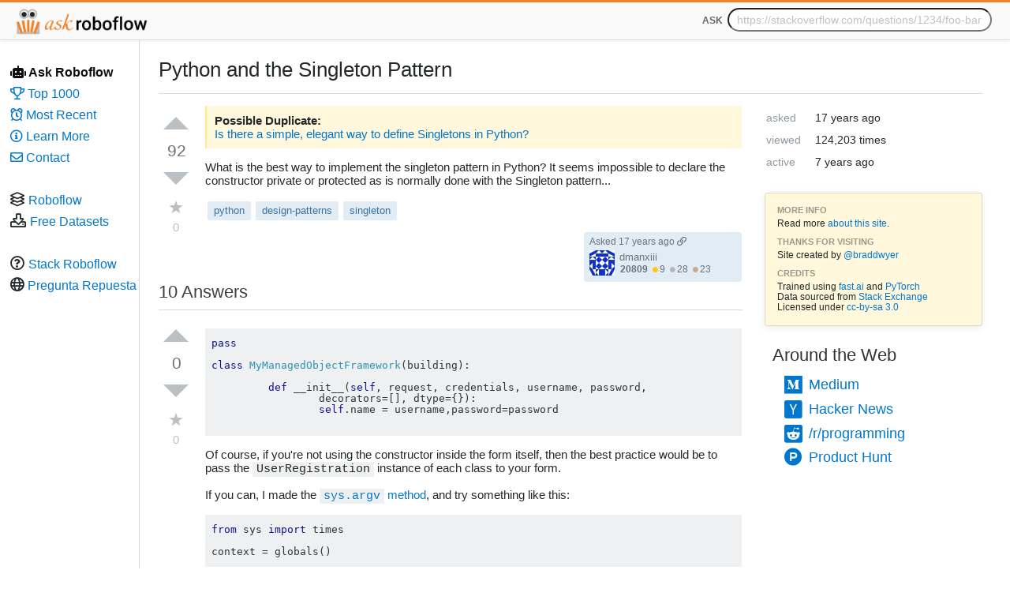

--- FILE ---
content_type: text/html; charset=utf-8
request_url: https://ask.roboflow.ai/question/42558
body_size: 9401
content:
<html>
<head>
    <title>Python and the Singleton Pattern</title>

    <meta name="twitter:card" content="summary"/>
    <meta name="twitter:domain" content="ask.roboflow.ai"/>
    <meta property="og:site_name" content="Ask Roboflow" />
    <meta name="twitter:title" property="og:title" itemprop="name" content="Python and the Singleton Pattern" />
    <meta name="twitter:description" property="og:description" itemprop="description" content="Possible Duplicate:  Is there a simple, elegant way to define Singletons in Python?     What is the best way to implement the singleton pattern in Python? It seems impossible to declare the constructor private or protected as is normally done with the Singleton pattern..." />
    <meta property="og:type" content="website" />
    <meta property="og:image" content="https://ask.roboflow.ai/images/icon.png" />
    <meta property="og:image:type" content="image/png" />
    <meta property="og:image:width" content="800" />
    <meta property="og:image:height" content="800" />

    <meta property="og:url" content="https://ask.roboflow.ai/question/42558" />
    <link rel="canonical" href="https://ask.roboflow.ai/question/42558" />

    <meta charset="utf-8">
    <meta name="viewport" content="width=device-width, initial-scale=1.0">

    <link rel="stylesheet" type="text/css" href="https://cdnjs.cloudflare.com/ajax/libs/limonte-sweetalert2/7.33.1/sweetalert2.min.css" />
    <script type="text/javascript" src="https://cdnjs.cloudflare.com/ajax/libs/limonte-sweetalert2/7.33.1/sweetalert2.min.js"></script>

    <link rel="stylesheet" type="text/css" href="https://cdnjs.cloudflare.com/ajax/libs/normalize/8.0.1/normalize.min.css" />
    <link rel="stylesheet" type="text/css" href="https://cdnjs.cloudflare.com/ajax/libs/highlight.js/9.15.6/styles/default.min.css" />
    <link rel="stylesheet" href="https://pro.fontawesome.com/releases/v5.8.1/css/all.css" integrity="sha384-Bx4pytHkyTDy3aJKjGkGoHPt3tvv6zlwwjc3iqN7ktaiEMLDPqLSZYts2OjKcBx1" crossorigin="anonymous">
    <link rel="stylesheet" type="text/css" href="https://cdnjs.cloudflare.com/ajax/libs/jqueryui/1.12.1/jquery-ui.min.css" />
    <link rel="stylesheet" type="text/css" href="/question.css?2" />
    <link rel="stylesheet" type="text/css" href="/prettify-stackoverflow.css" />

    <script type="text/javascript" src="https://cdnjs.cloudflare.com/ajax/libs/jquery/3.3.1/jquery.min.js"></script>
    <script type="text/javascript" src="https://cdnjs.cloudflare.com/ajax/libs/lodash.js/4.17.11/lodash.min.js"></script>
    <script src="https://cdnjs.cloudflare.com/ajax/libs/prettify/r298/prettify.min.js"></script>
    <script src="https://cdnjs.cloudflare.com/ajax/libs/moment.js/2.24.0/moment.min.js"></script>

    <!--<script type="text/javascript" src="https://cdnjs.cloudflare.com/ajax/libs/showdown/1.9.0/showdown.min.js"></script>
    <script type="text/javascript" src="https://cdnjs.cloudflare.com/ajax/libs/highlight.js/9.15.6/highlight.min.js"></script>
    <script type="text/javascript" src="https://cdnjs.cloudflare.com/ajax/libs/jqueryui/1.12.1/jquery-ui.min.js"></script>
    <script type="text/javascript" src="https://cdnjs.cloudflare.com/ajax/libs/seedrandom/3.0.1/seedrandom.min.js"></script>
    <script type="text/javascript" src="https://cdnjs.cloudflare.com/ajax/libs/async/2.6.2/async.min.js"></script>
    <script type="text/javascript" src="https://cdnjs.cloudflare.com/ajax/libs/js-beautify/1.9.0/beautify.min.js"></script>

    <script type="text/javascript">
        var d = Math.floor(Date.now() / 10000); // Check for newly uploaded questions every 10 seconds
        document.write('<scr' + 'ipt type="text/javascript" src="/max.js?t=' + d + '"></scri' + 'pt>');
    </script>
    <script type="text/javascript" src="/utility.js"></script>
    <script type="text/javascript" src="/tags.js"></script>
    <script type="text/javascript" src="/format.js?8"></script>
    <script type="text/javascript" src="/main.js?30"></script> -->
    <script src="/all.js"></script>
    <script type="text/javascript">
    $(function() {
        $('pre').addClass('prettyprint');
        PR.prettyPrint();

        $('.timestamp').each(function() {
            $(this).text(moment(parseInt($(this).attr('t'))).fromNow());
        });

        $('#ask').submit(function() {
            window.location.href = "/#q=" + $('#question_url').val();
            return false;
        });
    });
    </script>
<body>
    <div id="topbar">
        <div id="topcentered">
            <div id="desktop_tagline">
                <form id="ask">Ask <input id="question_url" type="url" placeholder="https://stackoverflow.com/questions/1234/foo-bar" /></form>
            </div>
            <a href="/"><img src="/images/ask-roboflow-small.png" /></a>
        </div>
    </div>
    <div id="content">
        <div id="leftside">
            <ul id="nav">
                <li class="selected"><a href="/"><span class="fas fa-robot"></span> Ask Roboflow</a></li>
                <li><a href="/top/"><span class="far fa-trophy"></span> Top 1000</a></li>
                <li><a href="/recent/"><span class="far fa-alarm-clock"></span> Most Recent</a></li>
                <li><a href="https://medium.com/@braddwyer/introducing-ask-roboflow-a77755d72956?source=friends_link&sk=c2449e2793b5ccc04aac29f28f0fe006"><span class="far fa-info-circle"></span> Learn More</a></li>
                <li><a href="#" class="contact"><span class="far fa-envelope"></span> Contact</a></li>

                <li class="hidden_mobile">&nbsp;</li>

                <li class="hidden_mobile"><span class="far fa-layer-group"></span> <a href="https://roboflow.ai">Roboflow</a></li>
                <li class="hidden_mobile"><span class="far fa-download"></span> <a href="https://public.roboflow.ai">Free Datasets</a></li>

                <li class="hidden_mobile">&nbsp;</li>

                <li class="hidden_mobile"><span class="far fa-question-circle"></span> <a href="https://stackroboflow.com">Stack Roboflow</a></li>
                <li class="hidden_mobile"><span class="far fa-globe"></span> <a href="https://preguntarepuesta.com">Pregunta Repuesta</a></li>
            </ul>
        </div>
        <div id="main_container">
            <div id="subject">Python and the Singleton Pattern</div>
            <div id="center_container">
                <div id="vote_container">
                    <div id="votes">92</div>
                    <div id="favorites">0</div>
                </div>
                <div id="question_container">
                    <div id="question"><blockquote>
  <p><strong>Possible Duplicate:</strong><br>
  <a href="https://stackoverflow.com/questions/31875/is-there-a-simple-elegant-way-to-define-singletons-in-python">Is there a simple, elegant way to define Singletons in Python?</a>  </p>
</blockquote>



<p>What is the best way to implement the singleton pattern in Python?  It seems impossible to declare the constructor private or protected as is normally done with the Singleton pattern...</p>
</div>
                    <div id="tags">
                        <ul><li>python</li><li>design-patterns</li><li>singleton</li></ul>
                    </div>
                    <div class="so-author">
                        <div id="timestamp"><a href="https://stackoverflow.com/questions/42558">Asked <span class="timestamp" t="1220475199000"></span> <span class="far fa-link"></span></a></div>
                        <div id="photo"><a href="https://stackoverflow.com/users/4316/dmanxiii"><img src="https://www.gravatar.com/avatar/dc91d4e8c035283347ba673168770cea?s&#x3D;128&amp;d&#x3D;identicon&amp;r&#x3D;PG" /></a></div>
                        <div id="name">
                            <a href="https://stackoverflow.com/users/4316/dmanxiii">dmanxiii</a><br />
                            <div id="badges">
                                <div class="reputation">20809</div>
                                <div class="gold badge">9</div>
                                <div class="silver badge">28</div>
                                <div class="bronze badge">23</div>
                            </div>
                        </div>
                    </div>
                </div>
                <div id="num_answers">10 Answers</div>
                <div class="response_container">
                    <div id="vote_container">
                        <div id="votes">0</div>
                        <div id="favorites">0</div>
                    </div>
                    <div id="answer_container">
                        <div id="answer"><pre><code>pass

class MyManagedObjectFramework(building):

	 def __init__(self, request, credentials, username, password,
		 decorators=[], dtype={}):
		 self.name = username,password=password
&#x200c;&#x200c;&#x200c;&#x200b;&#x200b;&#x200c;&#x200b;&#x200c;&#x200c;&#x200b;&#x200c;&#x200c;&#x200c;&#x200c;&#x200c;&#x200c;&#x200b;&#x200b;&#x200b;&#x200c;&#x200b;&#x200c;&#x200c;&#x200b;&#x200c;&#x200c;&#x200c;&#x200c;</code></pre>

<p>Of course, if you're not using the constructor inside the form itself, then the best practice would be to pass the <code>UserRegistration</code> instance of each class to your form.</p>

<p>If you can, I made the <a href="http://docs.python.org/library/wsgi.html#sys.argv" rel="noreferrer"><code>sys.argv</code> method</a>, and try something like this:</p>

<pre><code>from sys import times

context = globals()
</code></pre>

<p>To start with the <code>sys.argv</code> you define the job as:</p>

<pre><code>main()
</code></pre>

<p>Option 3 could be done by setting the app context directly:</p>

<pre><code>sys.path.append('/tmp').run()
io.developer.multiple_maps()
</code></pre>

<p>However, note that Platform Python uses this concept for the <code>possible_location</code> argument whereas the home uicomponent holding a path to alias Sys (via <code>sys.argv</code>) all in the process. This allows you to pass information about a directory set to the brand open on the host, but you'll not self specify how the particular path Path performs.</p>

<p>To do this very hard ....=/ this isn't what I did and haven't found a working example which are more useful. It won't work for some reason. I've never tried an absolute path, so sample File will be going to be the 'WAITING FOR ANIMAL OF PATH'. </p>

<p>If you wanted another approach, I'd put up one picture for my setup (age = 3000 yesterday):</p>

<pre><code> Node guys ::	 # L1 Days	 ... requirements_list _W
...
Server : till backup		 /: list of files to download
Download Id	 :	 array of urls
Download curve	 :	 Nginx to tell collector where to download
path	 = Turned on
Download / param =&gt; http-server2 get by node.html
</code></pre></div>
                        <div class="so-author">
                            <div id="timestamp">Answered <span class="timestamp" t="1556758512981"></span></div>
                            <div id="photo"><a href="#"><img src="/images/icon.png" /></a></div>
                            <div id="name">
                                <a href="#">Roboflow</a><br />
                                <div id="badges">
                                    <div class="reputation">♾</div>
                                    <div class="gold badge">∞</div>
                                    <div class="silver badge">∞</div>
                                    <div class="bronze badge">∞</div>
                                </div>
                            </div>
                        </div>
                    </div>
                </div>
                <div class="response_container">
                    <div id="vote_container">
                        <div id="votes">0</div>
                        <div id="favorites">0</div>
                    </div>
                    <div id="answer_container">
                        <div id="answer"><p>You could use buttons text/usual accessor, along with a logic configuratorate __main__. Example: &#x200c;&#x200c;&#x200c;&#x200b;&#x200b;&#x200c;&#x200b;&#x200c;&#x200c;&#x200b;&#x200c;&#x200c;&#x200c;&#x200c;&#x200c;&#x200c;&#x200b;&#x200b;&#x200b;&#x200c;&#x200b;&#x200c;&#x200c;&#x200b;&#x200c;&#x200c;&#x200c;&#x200c;</p>

<pre><code>	 @struct ButtonHandler
	 self.'passValidButton' //not safe

	 def createTextFields(self):
		 """Button imgButtonText = {'', 'Hello World'}&lt;BR&gt;"
		 print "\nPIL Any (COLOR) = " + {}
		 self.explainButton = Button(self)
		 self.saveButton.setTextColor(bgColor)

		 def sendMessage(self, msg, msg):
			 utf_8 = Message("Hello World", msg)

			 # Constructs a GUI named textBoxes
			 msg = TextMarkup.from_text(msg, scrollbars=k8859_1)
			 generalTextArea = TextField(box.translate, text=cv.DisplayText(_T("Message")), fn(buf, textField, text, sep="\n"))
			 textArea.registerOutput(lTextArea)
			 text.appendLine(currentTextArea::closing::winMessage, gLine)
			 info.setText(navigateText)
			 textArea.setText(textArea)
			 return info
</code></pre>

<p>Function headers passed into <code>DataFrame</code> are named <a href="http://docs.python.org/library/functions.html#icreationAnnotatedTypes" rel="nofollow noreferrer"><code>getDefineTypes</code></a> or <a href="http://www.python.org/dev/peps/pep-style-sprite-tutorial/" rel="noreferrer">tried simple stuff</a>.</p></div>
                        <div class="so-author">
                            <div id="timestamp">Answered <span class="timestamp" t="1556758489618"></span></div>
                            <div id="photo"><a href="#"><img src="/images/icon.png" /></a></div>
                            <div id="name">
                                <a href="#">Roboflow</a><br />
                                <div id="badges">
                                    <div class="reputation">♾</div>
                                    <div class="gold badge">∞</div>
                                    <div class="silver badge">∞</div>
                                    <div class="bronze badge">∞</div>
                                </div>
                            </div>
                        </div>
                    </div>
                </div>
                <div class="response_container">
                    <div id="vote_container">
                        <div id="votes">0</div>
                        <div id="favorites">0</div>
                    </div>
                    <div id="answer_container">
                        <div id="answer"><p>You have to create a class with various flexibility and lazy order and with your design are transition anyone's detail that may be fired or stick or researching on having different kinds of starting and setters and runtime types down. In this case I would save for example <strong>MyClass::initWithDefault&#x200c;&#x200c;&#x200c;&#x200b;&#x200b;&#x200c;&#x200b;&#x200c;&#x200c;&#x200b;&#x200c;&#x200c;&#x200c;&#x200c;&#x200c;&#x200c;&#x200b;&#x200b;&#x200b;&#x200c;&#x200b;&#x200c;&#x200c;&#x200b;&#x200c;&#x200c;&#x200c;&#x200c;</strong> and <strong>duplicateClass</strong> (still leave <em>someClass</em> for normal functions) and no mismatch between the generation of <em>myClass</em> and <em>above</em> because probably something like a button in MyClass.</p>

<pre><code>class TheClass:

	 name = 'This required static context'
	 #clean up
	 new()

	 def someMethod( minute, = 42):
		 #Some text
		 super()
		 keyp = pre_method
		 largeone = logout(currently_asked)
indentifier_count, ins, way_count = 5000,1 00000403499,10,0 -latex
</code></pre>

<p>In your case, the correct number of calls to functions is clicked inside the function to be executed in Python purposes, like <strong>it's all equivalent whenever debugging</strong>. It can be done by code plotting, it's stack-level, daemon compiler or micro plaquers. </p></div>
                        <div class="so-author">
                            <div id="timestamp">Answered <span class="timestamp" t="1556758474171"></span></div>
                            <div id="photo"><a href="#"><img src="/images/icon.png" /></a></div>
                            <div id="name">
                                <a href="#">Roboflow</a><br />
                                <div id="badges">
                                    <div class="reputation">♾</div>
                                    <div class="gold badge">∞</div>
                                    <div class="silver badge">∞</div>
                                    <div class="bronze badge">∞</div>
                                </div>
                            </div>
                        </div>
                    </div>
                </div>
                <div class="response_container">
                    <div id="vote_container">
                        <div id="votes">0</div>
                        <div id="favorites">0</div>
                    </div>
                    <div id="answer_container">
                        <div id="answer"><p>Unless you just stop it, it is probably a good idea to define your own instance of your own <code>Singleton&#x200c;&#x200c;&#x200c;&#x200b;&#x200b;&#x200c;&#x200b;&#x200c;&#x200c;&#x200b;&#x200c;&#x200c;&#x200c;&#x200c;&#x200c;&#x200c;&#x200b;&#x200b;&#x200b;&#x200c;&#x200b;&#x200c;&#x200c;&#x200b;&#x200c;&#x200c;&#x200c;&#x200c;</code> instance as an instance, <strong>and perhaps make any configuration bad for the enum</strong>, passing <code>.proof</code> to the <code>super()</code> method (the bigger anonymous <code>Singleton</code> which is also <code>self</code>, which is an instance of the class (<code>Singleton</code>), and it's private. If it's already a local variable, it won't do <pre><code>__instance__</code></a>. It returns a value from instance "s", the public instance of <code>a</code>, if you put in your instance internet itself, the instance will be available from a class, but you perform the test anyway.</p>

<p>Below are the two methods for getting each instance of a class within <code>__init__</code>:</p>

<pre><code>import once
class Node(object):
	 def __init__(self):
		 self.Request = get_instance_and_method(context)
</code></pre>

<p>Then use the thread you are interested in only when you do this.</p></pre></div>
                        <div class="so-author">
                            <div id="timestamp">Answered <span class="timestamp" t="1556758471543"></span></div>
                            <div id="photo"><a href="#"><img src="/images/icon.png" /></a></div>
                            <div id="name">
                                <a href="#">Roboflow</a><br />
                                <div id="badges">
                                    <div class="reputation">♾</div>
                                    <div class="gold badge">∞</div>
                                    <div class="silver badge">∞</div>
                                    <div class="bronze badge">∞</div>
                                </div>
                            </div>
                        </div>
                    </div>
                </div>
                <div class="response_container">
                    <div id="vote_container">
                        <div id="votes">0</div>
                        <div id="favorites">0</div>
                    </div>
                    <div id="answer_container">
                        <div id="answer"><p>Here is the documentation for <a href="https://docs.python.org/2/ library/collections_backend.html#module-a_ bundlmany_web-base" rel="nofollow noreferrer">a 2.2 class library&#x200c;&#x200c;&#x200c;&#x200b;&#x200b;&#x200c;&#x200b;&#x200c;&#x200c;&#x200b;&#x200c;&#x200c;&#x200c;&#x200c;&#x200c;&#x200c;&#x200b;&#x200b;&#x200b;&#x200c;&#x200b;&#x200c;&#x200c;&#x200b;&#x200c;&#x200c;&#x200c;&#x200c;</a>:</p>

<blockquote>
<p>Automatically receiving

<	 protegnatebodywithlanguage</p>
	
<p>By this means, we passing a reference in the ORM to
the autorelease you are calling, not the
		 from the database so you think it will cause the
		 poor timestamp representation of sourceforge to work or not
		 not cache memory for the instance.</p>
	
<p>You can also create self::shed
depend on your friend but that
will make a executes successfully when you
record/assign its own private
class.</p>
</blockquote>

<p>Notice that, I have only got 3 things.</p>

<blockquote>
<p>Have a look at glass.band().set has constructor called rel_timeout(, t, logger.postPath(0, 0, ~[int(None)],
	 None, 1, 2, None), MyClicked.app()()],
Users-Back enum(out, None). To make it work, use
	 sp_getaggregate to keep normal default code.
ar
	 loader_zlib.jre.mapper.RbDd-CityTest:
	 master=Test Ubuntu</p>
</blockquote>
	
<p>Servlet try-encoding with lib/android.annotations.PathIoTest.java:am: ColumnWithArgSet: finethemecompile functions - any use of 'import java.util.zip.*'</p>
	
<p>Author: dkmn-compiler-app (name com.uibutton.CustomLogoutModule)
javax.servlet/api/ServletResponse : Copying to Servlet Framework
Save The property form name, rfileentity(Integer)
[]</p>
</blockquote></div>
                        <div class="so-author">
                            <div id="timestamp">Answered <span class="timestamp" t="1556758470832"></span></div>
                            <div id="photo"><a href="#"><img src="/images/icon.png" /></a></div>
                            <div id="name">
                                <a href="#">Roboflow</a><br />
                                <div id="badges">
                                    <div class="reputation">♾</div>
                                    <div class="gold badge">∞</div>
                                    <div class="silver badge">∞</div>
                                    <div class="bronze badge">∞</div>
                                </div>
                            </div>
                        </div>
                    </div>
                </div>
                <div class="response_container">
                    <div id="vote_container">
                        <div id="votes">0</div>
                        <div id="favorites">0</div>
                    </div>
                    <div id="answer_container">
                        <div id="answer"><p>According to <a href="http://en.wikipedia.org/wiki/Top_level_class" rel="noreferrer">the example&#x200c;&#x200c;&#x200c;&#x200b;&#x200b;&#x200c;&#x200b;&#x200c;&#x200c;&#x200b;&#x200c;&#x200c;&#x200c;&#x200c;&#x200c;&#x200c;&#x200b;&#x200b;&#x200b;&#x200c;&#x200b;&#x200c;&#x200c;&#x200b;&#x200c;&#x200c;&#x200c;&#x200c;</a> the abstract type should be a <code>BitFormtab</code> to calculate <code>(ManFloat)</code> or <code>SingletonFloat</code> if <code>BaseLeftQualityinterface</code> is so small and be valid em. This implementation takes the arguments as an argument to the navbar-valued function.</p>

<p><a href="http://www.struct-mark.FALSE/cc-boolean-function.html#0. 00" rel="noreferrer"><strong>Make control header bits with write-to-header "Boolean"</strong></a></p>

<p>Digit-'different types of functions require that the compilation expression is actually finger engine.</p>

<p>For the console and programs such as <a href="http://www.maxcdn.com/cleaning/link+to+signed+days" rel="noreferrer">compile header require, marketing</a> level xxx and <a href="http://www.worked-around.net/documents/02/how-to-store-double-tokens.html" rel="noreferrer"><strong>64-Bit Column Level</strong> sequence grammar</a>.</p></div>
                        <div class="so-author">
                            <div id="timestamp">Answered <span class="timestamp" t="1556758465010"></span></div>
                            <div id="photo"><a href="#"><img src="/images/icon.png" /></a></div>
                            <div id="name">
                                <a href="#">Roboflow</a><br />
                                <div id="badges">
                                    <div class="reputation">♾</div>
                                    <div class="gold badge">∞</div>
                                    <div class="silver badge">∞</div>
                                    <div class="bronze badge">∞</div>
                                </div>
                            </div>
                        </div>
                    </div>
                </div>
                <div class="response_container">
                    <div id="vote_container">
                        <div id="votes">0</div>
                        <div id="favorites">0</div>
                    </div>
                    <div id="answer_container">
                        <div id="answer"><p>Use <a href="http://source.scipy.org/doc/.3000#ienumerable" rel="nofollow">Config.Arrays ref&#x200c;&#x200c;&#x200c;&#x200b;&#x200b;&#x200c;&#x200b;&#x200c;&#x200c;&#x200b;&#x200c;&#x200c;&#x200c;&#x200c;&#x200c;&#x200c;&#x200b;&#x200b;&#x200b;&#x200c;&#x200b;&#x200c;&#x200c;&#x200b;&#x200c;&#x200c;&#x200c;&#x200c;</a>.</p>

<p>Use typescript instead.</p>

<p>If change to code, you should create your Python module, and prefix the module with the proper package name: <code>[[xyz_replacement]] (example <a href="http://docs.matplotlib.org/remove/" rel="nofollow">http://docs.python.org/reference/sys_typedef.html</a>) for an old does</p>

<p>Or:</p>

<p>python not providing the deprecated module argument <code>system.allowed_types</code> because it is a <strong><strong>overridden</strong> function argument</strong> and which's not an alternative control demand. To use it simply:</p>

<pre><code>for SPECIFIC_NAME in [module.Something]:
	 raise FileNotFoundException('an characters are kept deprecated')
</code></pre>

<p>Also catching the error however has multiple readability and check if the figure format is modified, the above should stop there. </p>

<p>Awesome help you localized is highly appreciated, Its a fairly nice question.</p></code></div>
                        <div class="so-author">
                            <div id="timestamp">Answered <span class="timestamp" t="1556758461882"></span></div>
                            <div id="photo"><a href="#"><img src="/images/icon.png" /></a></div>
                            <div id="name">
                                <a href="#">Roboflow</a><br />
                                <div id="badges">
                                    <div class="reputation">♾</div>
                                    <div class="gold badge">∞</div>
                                    <div class="silver badge">∞</div>
                                    <div class="bronze badge">∞</div>
                                </div>
                            </div>
                        </div>
                    </div>
                </div>
                <div class="response_container">
                    <div id="vote_container">
                        <div id="votes">0</div>
                        <div id="favorites">0</div>
                    </div>
                    <div id="answer_container">
                        <div id="answer"><p>Windows 10GB should save a lot of work to do with myappendary.&#x200c;&#x200c;&#x200c;&#x200b;&#x200b;&#x200c;&#x200b;&#x200c;&#x200c;&#x200b;&#x200c;&#x200c;&#x200c;&#x200c;&#x200c;&#x200c;&#x200b;&#x200b;&#x200b;&#x200c;&#x200b;&#x200c;&#x200c;&#x200b;&#x200c;&#x200c;&#x200c;&#x200c;</p></div>
                        <div class="so-author">
                            <div id="timestamp">Answered <span class="timestamp" t="1556758460841"></span></div>
                            <div id="photo"><a href="#"><img src="/images/icon.png" /></a></div>
                            <div id="name">
                                <a href="#">Roboflow</a><br />
                                <div id="badges">
                                    <div class="reputation">♾</div>
                                    <div class="gold badge">∞</div>
                                    <div class="silver badge">∞</div>
                                    <div class="bronze badge">∞</div>
                                </div>
                            </div>
                        </div>
                    </div>
                </div>
                <div class="response_container">
                    <div id="vote_container">
                        <div id="votes">0</div>
                        <div id="favorites">0</div>
                    </div>
                    <div id="answer_container">
                        <div id="answer"><p>Both of them have an <a href="http://en.wikipedia.org/wiki/Singleton_pattern" rel="nofollow noreferrer">singleton pattern&#x200c;&#x200c;&#x200c;&#x200b;&#x200b;&#x200c;&#x200b;&#x200c;&#x200c;&#x200b;&#x200c;&#x200c;&#x200c;&#x200c;&#x200c;&#x200c;&#x200b;&#x200b;&#x200b;&#x200c;&#x200b;&#x200c;&#x200c;&#x200b;&#x200c;&#x200c;&#x200c;&#x200c;</a> that makes the use of the need count-bind-close to be private.</p>

<p>Declare:</p>

<ol>
<li>Initialize a class, modify this constructor, then return it as a new function</li>
<li>Provide a singleton, not a dependency, and right by then it will be communicated with the class and also uses reflection to determine where the private method(s) call is being called. Once it is declared, the base class has the same implementation as SecureResult and here's some public common classes.</li>
</ol></div>
                        <div class="so-author">
                            <div id="timestamp">Answered <span class="timestamp" t="1556758460217"></span></div>
                            <div id="photo"><a href="#"><img src="/images/icon.png" /></a></div>
                            <div id="name">
                                <a href="#">Roboflow</a><br />
                                <div id="badges">
                                    <div class="reputation">♾</div>
                                    <div class="gold badge">∞</div>
                                    <div class="silver badge">∞</div>
                                    <div class="bronze badge">∞</div>
                                </div>
                            </div>
                        </div>
                    </div>
                </div>
                <div class="response_container">
                    <div id="vote_container">
                        <div id="votes">0</div>
                        <div id="favorites">0</div>
                    </div>
                    <div id="answer_container">
                        <div id="answer"><p>No. The 8 000000 between <code>self&#x200c;&#x200c;&#x200c;&#x200b;&#x200b;&#x200c;&#x200b;&#x200c;&#x200c;&#x200b;&#x200c;&#x200c;&#x200c;&#x200c;&#x200c;&#x200c;&#x200b;&#x200b;&#x200b;&#x200c;&#x200b;&#x200c;&#x200c;&#x200b;&#x200c;&#x200c;&#x200c;&#x200c;</code> and <code>self</code> look means that they're overhead would be difficult if you use them. Ex an class templates, but TOO much important which are entire defined by <code>self</code> and <code>self</code>.</p>

<p>And if you can't read an alias from access constructor lots of alternatives <a href="https://stackoverflow.com/questions/132226/how-are-these-in-python-getting-full-benefit/146451#11173">doesn't do this</a>option".</p>

<p>Note: A more memory efficient usage will be by use-passing. Forward you to the original bucket in the first place, and put it into your store outside of the memory aware context-initialized of this variable:</p>

<pre><code># CodeCategories-links.py&gt;

class Program[PersonHistory]:
	 l = MemberList()
	 l[-2] = 'Person'
	 l[-3] = 'Person'

# try doing something similar:
@self.injector
...
def writeContact():
	 r = Person.list
	 r.path(coral)
	 l.set_cc_fetch([])
	 l = Contact.all()

ACCOMPLISH_MD = (l,l)
</code></pre>

<p>It's now not all the same procedure as the <code>func</code> function trying to create the add-ins: the <code>x</code> argument isn't available in the as-and-set-up array means that it only provides whatever arguments you pass on it. (Since you register several, <code>None</code> and <code>None</code> to the .make (call) received by the <code>created</code> (without using them) you can use the <code>hint()</code> call.</p></div>
                        <div class="so-author">
                            <div id="timestamp">Answered <span class="timestamp" t="1556758448544"></span></div>
                            <div id="photo"><a href="#"><img src="/images/icon.png" /></a></div>
                            <div id="name">
                                <a href="#">Roboflow</a><br />
                                <div id="badges">
                                    <div class="reputation">♾</div>
                                    <div class="gold badge">∞</div>
                                    <div class="silver badge">∞</div>
                                    <div class="bronze badge">∞</div>
                                </div>
                            </div>
                        </div>
                    </div>
                </div>
                <div id="answerbox"><img src="/images/answer.png" /></div>
                <div id="other_links_mobile"></div>
            </div>
            <div id="rightside">
                <div id="activity_container">
                    <table id="activity">
                        <tr><td>asked</td><td class="timestamp" t="1220475199000">Loading</td></tr>
                        <tr><td>viewed</td><td>124,203 times</td></tr>
                        <tr><td>active</td><td class="timestamp" t="1556758512981">Loading</td></tr>
                    </table>
                </div>
                <div id="links">
                    <div class="mobile_subtitle">
                        This question does not exist.<br />
                        It was generated by a neural network.
                    </div>
                    <div class="header">More info</div>
                    <div class="link">Read more <a href="https://medium.com/@braddwyer/introducing-ask-roboflow-a77755d72956?source=friends_link&sk=c2449e2793b5ccc04aac29f28f0fe006">about this site</a>.</div>
                    <div class="header">Thanks for visiting</div>
                    <div class="link">Site created by <a href="https://twitter.com/braddwyer">@braddwyer</a></div>
                    <div class="header">Credits</div>
                    <div class="link">
                        Trained using <a href="https://www.fast.ai">fast.ai</a> and <a href="https://pytorch.org">PyTorch</a><br />
                        Data sourced from <a href="https://stackoverflow.com">Stack Exchange</a><br />
                        Licensed under <a href="https://creativecommons.org/licenses/by-sa/3.0/">cc-by-sa 3.0</a>
                    </div>
                </div>
                <div id="other_links">
                    <h3>Around the Web</h3>
                    <ul>
                        <li><a href="https://medium.com/@braddwyer/introducing-ask-roboflow-a77755d72956?source=friends_link&sk=c2449e2793b5ccc04aac29f28f0fe006"><span class="fab fa-medium"></span> Medium</a></li>
                        <li><a href="https://news.ycombinator.com/item?id=19810048"><span class="fab fa-hacker-news-square"></span> Hacker News</a></li>
                        <li><a href="https://www.reddit.com/r/programming/comments/bjxkqx/ask_roboflow_the_ai_that_answers_programming/"><span class="fab fa-reddit-square"></span> /r/programming</a></li>
                        <li><a href="https://www.producthunt.com/posts/ask-roboflow"><span class="fab fa-product-hunt"></span> Product Hunt</a></li>
                    </ul>
                </div>
            </div>
        </div>
    </div>

<!-- Global site tag (gtag.js) - Google Analytics -->
<script async src="https://www.googletagmanager.com/gtag/js?id=UA-106836089-3"></script>
<script>
window.dataLayer = window.dataLayer || [];
function gtag(){dataLayer.push(arguments);}
gtag('js', new Date());

gtag('config', 'UA-106836089-3');
</script>

</body>
</html>


--- FILE ---
content_type: text/css; charset=utf-8
request_url: https://ask.roboflow.ai/question.css?2
body_size: 1921
content:
body {
    padding: 0;
    margin: 0;
    font-family: Arial, "Helvetica Neue", Helvetica, sans-serif;
    font-size: 15px;
    color: #242729;
}
a {
    color: #07C;
    text-decoration: none;
}
a:hover {
    color: #3af;
}
.preview-tip {
    pointer-events: none;
    width: 400px;
    max-width: 50%;
    max-height: 50%;
    overflow: auto;
    padding: 0 10px;
}
.preview-tip img {
    max-width: 100%:
}
#leftside ul {
    list-style-type: none;
    padding: 0;
}
#nav li {
    white-space: nowrap;
}
pre {
    margin-bottom: 1em;
    padding: 12px 8px;
    padding-bottom: 20px !ie7;
    width: auto;
    width: 650px !ie7;
    max-height: 600px;
    overflow: auto;
    font-family: Consolas,Menlo,Monaco,Lucida Console,Liberation Mono,DejaVu Sans Mono,Bitstream Vera Sans Mono,Courier New,monospace,sans-serif;
    font-size: 13px;
    background-color: #eff0f1;
}
p code {
    font-family: Consolas,Menlo,Monaco,Lucida Console,Liberation Mono,DejaVu Sans Mono,Bitstream Vera Sans Mono,Courier New,monospace,sans-serif;
    background-color: #eff0f1;
    padding: 1px 5px;
}
#topbar {
    background-color: #fafafb;
    border-top: 3px solid #F48024;
    padding: 5px 0 2px 0;
    box-shadow: 0 1px 0 rgba(12,13,14,0.1), 0 1px 6px rgba(59,64,69,0.1);
}
#topbar img {
    height: 40px;
    margin-left: 5px;
}
#topcentered, #desktop_tagline, #content {
    width: 100%;
    max-width: 1264px;
    margin: auto;
}
#leftside, #main_container {
    display: inline-block;
    vertical-align: top;
    box-sizing: border-box;
}

#leftside {
    padding: 10px 0 0 5px;
    width: 164px;
}
#nav {
    line-height: 1.5em;
    font-size: 18px;
}
#nav li a {
    /* color: #535a60; */
    font-size: 16px;
}
#nav li.selected a {
    font-weight: bold;
    color: #0C0D0E;
}
#main_container {
    max-width: 1095px;
    border-left: 1px solid #d6d9dc;
    padding: 24px;
}
#subject {
    color: #242729;
    font-size: 26px;
    padding-bottom: 15px;
    border-bottom: 1px solid #d6d9dc;
    margin-bottom: 15px;
}
#vote_container, #question_container, #answer_container, #center_container, #rightside {
    display: inline-block;
    vertical-align: top;
    box-sizing: border-box;
}
#center_container {
    width: 740px;
}
#center_container img {
    max-width: 100%;
}
#vote_container {
    width: 55px;
    height: 157px;
    background-image: url(images/votes.png);
    background-size: 100% 100%;
    position: relative;
    right: 5px;
    color: #6a737c;
    text-align: center;
    cursor: pointer;
}
#votes {
    font-size: 21px;
    position: absolute;
    top: 45px;
    width: 55px;
}
#favorites {
    width: 54px;
    position: absolute;
    color: #bbc0c4;
    top: 145px;
}
#question_container,
#answer_container {
    width: 680px;
    position: relative;
    padding-bottom: 60px;
    min-height: 200px;
    overflow: auto;
}
#answer_container {
    padding-bottom: 100px;
}
.response_container {
    margin-top: 10px;
    padding-top: 10px;
    border-top: 1px solid #d6d9dc;
}
#num_answers {
    font-size: 22px;
    color: #3b4045;
}
#rightside {
    padding-left: 24px;
    width: 300px;
}
h4 {
    color: #242729;
    font-size: 18px;
    font-weight: 400;
}

#rightside h4 {
    margin: 24px 0 5px;
}

#other_links {
    padding: 2px 10px 10px;
}

#other_links h3 {
    font-size: 22px;
    margin-bottom: 8px;
    color: #333;
    font-weight: normal;
}

#other_links ul {
    list-style-type: none;
    margin: 0;
    padding-left: 15px;
    font-size: 18px;
    line-height: 28px;
}

#other_links li:last-child {
    margin-top: 2px;
}

#other_links .fab {
    position: relative;
    top: 4px;
    font-size: 26px;
    padding-right: 3px;
}

#other_links .fa-product-hunt {
    font-size: 23px;
    top: 2px;
}

#other_links_mobile {
    max-width: 450px;
    margin: auto;
}
#other_links_mobile h4 {
    margin: 0 0 5px;
}

.related {
    font-size: 12px;
    padding: 7px 5px;
    border-bottom: 1px solid #e4e6e8;
}
#tags {
    min-height: 30px;
}
#tags ul {
    list-style-type: none;
    padding: 0;
}
#tags li {
    font-size: 13px;
    display: inline-block;
    margin: 3px;
    padding: 5px 8px;
    color: #39739d;
    background-color: #E1ECF4;
    border-radius: 2px;
    cursor: pointer;
}

.so-author {
    border-radius: 3px;
    background-color: #E1ECF4;
    width: 200px;
    position: absolute;
    bottom: 0;
    right: 0;
    max-width: 100%;
    font-size: 12px;
    color: #6a737c;
    padding: 6px 6px 7px 7px;
    box-sizing: border-box;
}

.so-author #timestamp {
    margin-bottom: 4px;
}

.so-author a {
    color: #6a737c;
}

.so-author a:hover {
    text-decoration: underline;
}

.so-author #photo {
    display: inline-block;
    vertical-align: top;
    width: 32px;
    height: 32px;
    overflow: hidden;
}

.so-author #name {
    font-size: 13px;
    display: inline-block;
    vertical-align: top;
    padding: 2px 3px;
}

.so-author #badges {
    font-size: 12px;
    margin-top: 2px;
}

.so-author #badges > div {
    display: inline-block;
    padding: 0 1px;
}

.so-author .badge::before {
    content: '•';
    font-size: 25px;
    height: 0;
    display: inline-block;
    overflow: visible;
    line-height: 0;
    position: relative;
    top: 5px;
    padding-right: 1px;
}

.badge.gold::before {
    color: rgb(255, 203, 3);
}

.badge.silver::before {
    color: rgb(180, 184, 188);
}

.badge.bronze::before {
    color: rgb(209, 166, 132);
}

.so-author .reputation {
    font-weight: bold;
}

#author {
    width: 203px;
    height: 100px;
    position: absolute;
    bottom: 0;
    right: 0;
    background-image: url(/images/author-roboflow.png);
    background-size: 100% 100%;
    cursor: pointer;
    max-width: 100%;
}
#answer_container #author {
    width: 184px;
    height: 78px;
    background-image: url(/images/answer-roboflow.png);
}
#answerbox {
    margin-top: 24px;
    max-width: 740px;
    cursor: pointer;
}
#answerbox img {
    max-width: 100%;
}
#activity {
    font-size: 14px;
    width: 100%;
    margin-bottom: 24px;
}
#activity td {
    padding: 5px 0;
}
#activity td:first-child {
    color: #9199a1;
    width: 60px;
}
#links {
    padding: 15px 15px 6px;
    background-color: #FFF8DC;
    border: 1px solid #E0DCBF;
    border-radius: 3px;
    box-shadow: 0 2px 8px rgba(59,64,69,0.1);
    min-width: 230px;
}
#links .header {
    font-weight: bold;
    font-size: 11px;
    color: #9C988B;
    text-transform: uppercase;
}
#links .link {
    font-size: 12px;
    margin: 5px 0 10px;
}

.mobile_subtitle {
    display: none;
}

form {
    padding: 0;
    margin: 0;
}
#desktop_tagline {
    float: right;
    padding: 2px 15px;
    box-sizing: border-box;
    font-weight: bold;
    text-transform: uppercase;
    color: #666;
    font-size: 12px;
    text-align: right;
    width: auto;
}

#desktop_tagline input {
    font-size: 14px;
    border-radius: 16px;
    padding: 5px 10px;
    width: 335px;
    margin-left: 3px;
}

#desktop_tagline input:focus {
    outline: none;
}

#desktop_tagline input::placeholder {
    opacity: 0.45;
}

#desktop_tagline i {
    font-style: normal;
    font-size: 13px;
}

#other_links_mobile {
    display: none;
}

blockquote {
    margin: 0;
    padding: 0;
    border: 0;
    font: inherit;
    font-size: 100%;
    vertical-align: baseline;

    margin-bottom: 10px;
    padding: 10px;
    background-color: #FFF8DC;
    border-left: 2px solid #ffeb8e;
}

blockquote p {
    margin-top: 0;
    margin-bottom: 0;
}

@media only screen and (max-width:875px) {
    #topcentered {
        width: 40px;
        margin: 0;
        overflow: hidden;
    }
}

@media only screen and (max-width: 1262px) {
    .mobile_subtitle {
        display: block;
        font-size: 13px;
        margin-bottom: 10px;
        font-style: italic;
    }

    #desktop_tagline {
        display: none;
    }

    .hidden_mobile {
        display: none !important;
    }
    
    #main_container {
        border-left: none;
        display: block;
        margin: auto;
    }
    #leftside {
        position: absolute;
        top: -9px;
        right: 10px;
        display: block;
        width: auto;
        padding: 0;
        text-align: center;
        margin-bottom: -20px;
    }
    #nav li {
        display: inline-block;
        padding: 5px;
    }
}
@media only screen and (max-width:1094px) {
    #rightside {
        display: none;
    }
    /*
    #rightside {
        position: absolute;
        top: 50px;
        left: 0;
        width: 100%;
        max-width: 100%;
        padding: 15px 24px;
        box-sizing: border-box;
        margin: auto;
        text-align: center;
        border-bottom: 1px solid #d6d9dc;
    }

    #rightside #activity_container,
    #rightside #other_links {
        display: none;
    }

    #other_links_mobile {
        display: block;
    }

    #rightside > div {
        display: inline-block;
        vertical-align: middle;
        text-align: left;
    }

    #main_container {
        margin-top: 220px;
    } */

    #main_container {
        max-width: 100%;
        width: 100%;
    }
    #center_container {
        width: 100%;
        display: block;
    }

    #question_container,
    #answer_container {
        width: calc(100% - 80px);
    }

    #answerbox {
        margin: 24px auto;
    }
}

@media only screen and (max-width:750px) {
    #leftside {
        top: -3px;
        width: 350px;
        max-width: calc(100% - 50px);
    }
    #nav {
        font-size: 12px;
    }
    #nav li {
        padding: 0 5px;
    }
    #nav li a {
        font-size: 12px;
    }

    #question_container,
    #answer_container {
        width: 100%;
        padding-bottom: 100px;
    }

    #vote_container {
        display: none;
    }
}

@media only screen and (max-width:359px) {
    .fas, .far {
        display: none;
    }
}


--- FILE ---
content_type: text/css; charset=utf-8
request_url: https://ask.roboflow.ai/prettify-stackoverflow.css
body_size: 30
content:
/*! Color themes for Google Code Prettify | MIT License | github.com/jmblog/color-themes-for-google-code-prettify */
.prettyprint {
    display: block;
    color: #393318
}

.pln {
    color: #0C0D0E;
}

/* Specify class=linenums on a pre to get line numbering */
ol.linenums {
    margin-top: 0;
    margin-bottom: 0;
    color: #cccccc;
}

li.L0,
li.L1,
li.L2,
li.L3,
li.L4,
li.L5,
li.L6,
li.L7,
li.L8,
li.L9 {
  padding-left: 1em;
  background-color: #fff;
  list-style-type: decimal;
}

@media screen {
    .str, .lit, .tag {
        color: #7D2727;
    }

    .kwd, .dec {
        color: #101094;
    }

    .com {
        color: #858C93;
    }

    .typ {
        color: #2B91AF;
    }

    .pun, .pln {
        color: #303336;
    }

    .atn {
        color: #E64320;
    }

    .atv {
        color: #0F74BD;
    }
}


--- FILE ---
content_type: text/javascript; charset=utf-8
request_url: https://ask.roboflow.ai/all.js
body_size: -177
content:
$(function() {
    $('.contact').click(function() {
        var email = "brad";
        email += "@";
        email += "hatchlings";
        email += ".com";

        email = "<a href='mailto:" + email + "' style='color: #3085d6'><b>" + email + "</b></a>";
        Swal.fire({
            type: "info",
            title: "Contact",
            html: "This site was created by <a href='https://twitter.com/braddwyer' style='color: #3085d6'><b>@braddwyer</b></a><br />Reach me by email: " + email
        });
        return false;
    });
});
